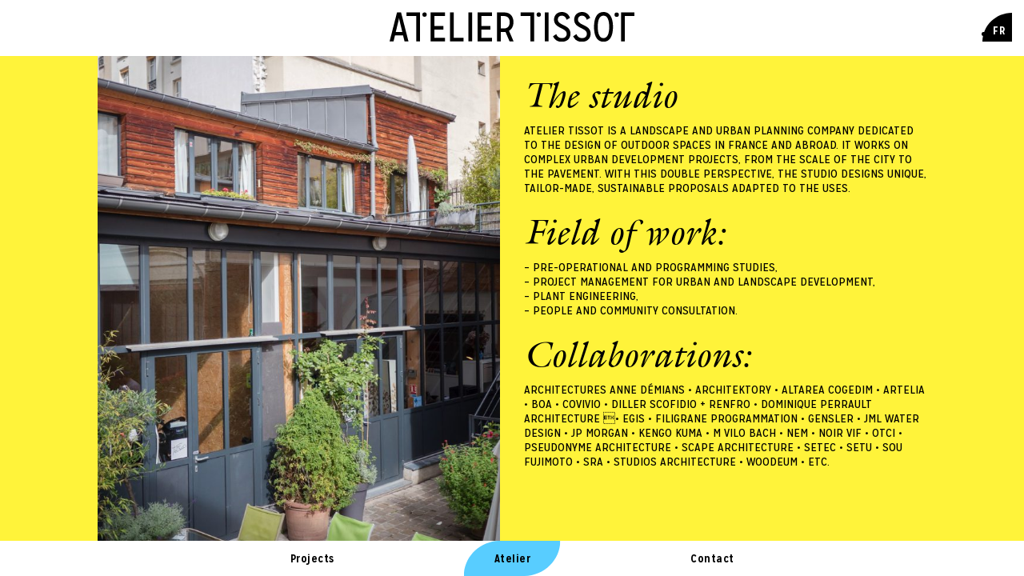

--- FILE ---
content_type: text/html; charset=UTF-8
request_url: https://ateliertissot.com/en/en-atelier/
body_size: 8802
content:

<!DOCTYPE html>

<html class="no-js" lang="en-US">

<head id="www-sitename-com" data-template-set="html5-reset-wordpress-theme" profile="http://gmpg.org/xfn/11">

	<meta charset="UTF-8">

	<meta http-equiv="X-UA-Compatible" content="IE=edge,chrome=1">

	
	<meta name="google-site-verification" content="">

	<meta name="viewport" content="width=device-width, initial-scale=1, maximum-scale=1,user-scalable=0" />

	<link rel="apple-touch-icon" sizes="57x57" href="https://ateliertissot.com/new_website/wp-content/themes/MMDWC/_/img/apple-icon-57x57.png">
	<link rel="apple-touch-icon" sizes="60x60" href="https://ateliertissot.com/new_website/wp-content/themes/MMDWC/_/img/apple-icon-60x60.png">
	<link rel="apple-touch-icon" sizes="72x72" href="https://ateliertissot.com/new_website/wp-content/themes/MMDWC/_/img/apple-icon-72x72.png">
	<link rel="apple-touch-icon" sizes="76x76" href="https://ateliertissot.com/new_website/wp-content/themes/MMDWC/_/img/apple-icon-76x76.png">
	<link rel="apple-touch-icon" sizes="114x114" href="https://ateliertissot.com/new_website/wp-content/themes/MMDWC/_/img/apple-icon-114x114.png">
	<link rel="apple-touch-icon" sizes="120x120" href="https://ateliertissot.com/new_website/wp-content/themes/MMDWC/_/img/apple-icon-120x120.png">
	<link rel="apple-touch-icon" sizes="144x144" href="https://ateliertissot.com/new_website/wp-content/themes/MMDWC/_/img/apple-icon-144x144.png">
	<link rel="apple-touch-icon" sizes="152x152" href="https://ateliertissot.com/new_website/wp-content/themes/MMDWC/_/img/apple-icon-152x152.png">
	<link rel="apple-touch-icon" sizes="180x180" href="https://ateliertissot.com/new_website/wp-content/themes/MMDWC/_/img/apple-icon-180x180.png">
	<link rel="icon" type="image/png" sizes="192x192" href="https://ateliertissot.com/new_website/wp-content/themes/MMDWC/_/img/android-icon-192x192.png">
	<link rel="icon" type="image/png" sizes="32x32" href="https://ateliertissot.com/new_website/wp-content/themes/MMDWC/_/img/favicon-32x32.png">
	<link rel="icon" type="image/png" sizes="96x96" href="https://ateliertissot.com/new_website/wp-content/themes/MMDWC/_/img/favicon-96x96.png">
	<link rel="icon" type="image/png" sizes="16x16" href="https://ateliertissot.com/new_website/wp-content/themes/MMDWC/_/img/favicon-16x16.png">
	<link rel="manifest" href="https://ateliertissot.com/new_website/wp-content/themes/MMDWC/_/img/manifest.json">
	<meta name="msapplication-TileColor" content="#ffffff">
	<meta name="msapplication-TileImage" content="https://ateliertissot.com/new_website/wp-content/themes/MMDWC/_/img/ms-icon-144x144.png">
	<meta name="theme-color" content="#ffffff">

	<link rel="stylesheet" href="https://ateliertissot.com/new_website/wp-content/themes/MMDWC/_/css/bootstrap.min.css">
	<link rel="stylesheet" href="https://ateliertissot.com/new_website/wp-content/themes/MMDWC/style.css">

	

	<link rel="pingback" href="https://ateliertissot.com/new_website/xmlrpc.php" />

	
	<style id="jetpack-boost-critical-css">article,body,body div,footer,h2,header,html,img,li,p,span,strong,ul{margin:0;padding:0;border:0;outline:0;font-size:100%;vertical-align:baseline;background:0 0}@font-face{font-family:"ITC Galliard Std";font-weight:500;font-style:italic;font-display:swap}@font-face{font-family:"ITC Galliard Std";font-weight:500;font-style:normal;font-display:swap}@font-face{font-family:"Mission Gothic";font-weight:700;font-style:normal;font-display:swap}@font-face{font-family:"Mission Gothic";font-weight:400;font-style:normal;font-display:swap}body,html{width:100%;height:100%;padding:0;margin:0}body{color:#000}a{color:#000;text-decoration:none}#wrapper{width:100%;height:100%;padding-top:70px}*{-webkit-overflow-scrolling:touch}*{-webkit-font-smoothing:antialiased;-moz-osx-font-smoothing:grayscale}.flex-bottom{display:-webkit-box;display:-moz-box;display:-ms-flexbox;display:-webkit-flex;display:flex;-webkit-box-align:baseline;-webkit-flex-align:baseline;-ms-flex-align:baseline;-webkit-align-items:baseline;align-items:baseline}h2{font-weight:400}article{margin-bottom:43px}header{position:fixed;width:100%;background-color:#fff;z-index:101;padding:15px 0;height:70px;top:0}.logo{max-width:100%;display:block;margin:0 auto;height:auto}.wpml-ls-legacy-list-horizontal>ul{text-align:right;display:inline-block;position:relative}.wpml-ls-legacy-list-horizontal>ul{position:relative;top:-5px}.wpml-ls-legacy-list-horizontal>ul:after{content:url(https://ateliertissot.com/new_website/wp-content/themes/MMDWC/_/img/switch-background.svg);position:absolute;bottom:-5px;right:0;z-index:-1}.wpml-ls-legacy-list-horizontal{border:none!important;padding:0!important;clear:unset!important;text-align:right}.wpml-ls-legacy-list-horizontal a{display:initial!important;text-decoration:none!important;padding:0!important;line-height:unset!important}.switch .wpml-ls-current-language{display:none!important}.switch a{color:#fff!important}.wpml-ls-legacy-list-horizontal a span{margin-right:5px!important;vertical-align:unset!important;position:relative;bottom:4px;right:2px}#menu-footer{position:fixed;width:100%;bottom:0;background-color:#fff;z-index:100;font-family:"Mission Gothic";font-weight:700;padding:15px 0}#menu-footer .menu{display:flex;justify-content:center;font-size:14px;line-height:14px;letter-spacing:.5px}#menu-footer .menu li{list-style:none;margin:0 100px;position:relative}#menu-item-33.current-menu-item:after{content:url(https://ateliertissot.com/new_website/wp-content/themes/MMDWC/_/img/background-atelier.svg);position:absolute;left:50%;top:-15px;transform:translate(-50%,0);z-index:-1}.filters{display:none}.filters li{display:inline-block}.filters li button,.switch a{-webkit-appearance:none;-moz-appearance:none;appearance:none;border:none;font-family:"Mission Gothic";font-weight:700;text-transform:uppercase;font-size:14px;background-color:transparent;letter-spacing:1px}.filters li .box{width:12px;height:12px;display:inline-block;margin-right:5px;border:2px solid;position:relative;top:1px}.filters li:nth-child(2),.filters li:nth-child(2) button{color:#ff79eb}.filters li:nth-child(2) .box{background-color:#ff79eb}.filters li:first-child,.filters li:first-child button{color:#58cdff}.filters li:first-child .box{background-color:#58cdff}.filters li:nth-child(3),.filters li:nth-child(3) button{color:#00973a}.filters li:nth-child(3) .box{background-color:#00973a}#contact-modal{position:fixed;bottom:43px;width:100%;background-color:#ff79eb;font-size:12px;line-height:14px;font-family:"Mission Gothic";padding:20px 0;display:none;z-index:102}#contact-modal strong{font-weight:400;font-family:"Mission Gothic";font-weight:700}.modal-contact-logo{margin-top:2px}.social{display:flex;margin-top:3px}.social a{display:block;margin-right:10px}.social img{height:18px;width:auto}.page-template-page-ATELIER{background-color:#fff33a}.page-template-page-ATELIER #atelier-thumbnail{-webkit-background-size:cover!important;-moz-background-size:cover!important;-o-background-size:cover!important;background-size:cover!important;width:100%;height:calc(100vh - 114px);position:sticky;top:70px}.page-template-page-ATELIER #content{padding-top:30px}.page-template-page-ATELIER #content h2{font-size:45px;font-family:"ITC Galliard Std";font-style:italic;margin-bottom:5px}.page-template-page-ATELIER #content p{font-size:15px;text-transform:uppercase;font-family:"Mission Gothic";margin-bottom:27px;line-height:18px}#menu-mobile{display:none}.mobile{display:none!important}.otgs-development-site-front-end{display:none!important}@media (max-width:992px){.mobile{display:block!important}.desktop{display:none!important}header{padding:10px 0;height:unset}.logo{width:180px;display:inline-block}.toggle-menu{position:absolute;height:18px;top:14px;left:15px;z-index:101}#wrapper{padding-top:75px}article{margin-bottom:15px;z-index:1;position:relative}.wpml-ls-legacy-list-horizontal{text-align:center;margin-bottom:30px}.wpml-ls-legacy-list-horizontal>ul::after{content:url(https://ateliertissot.com/new_website/wp-content/themes/MMDWC/_/img/switch-background.svg);position:absolute;bottom:-6px;right:0}#menu-mobile{position:fixed;top:0;left:0;width:100%;height:100vh;background-color:#fff;z-index:-1;text-align:center;padding:110px 0 0 0;display:none}#menu-mobile .menu li{list-style:none;font-family:"Mission Gothic";font-weight:700;margin-bottom:45px;position:relative}#menu-mobile .menu li .sub-menu{margin-top:15px}#menu-mobile .menu li .sub-menu li{font-family:"Mission Gothic";font-weight:700;text-transform:uppercase;font-size:12px;margin-bottom:5px}#menu-mobile .menu{font-size:15px}#menu-item-76:after{content:url(https://ateliertissot.com/new_website/wp-content/themes/MMDWC/_/img/background-projet-mobile.svg);position:absolute;left:50%;top:-9px;transform:translate(-50%,0);z-index:-1}#menu-item-80:after{content:url(https://ateliertissot.com/new_website/wp-content/themes/MMDWC/_/img/background-atelier-mobile.svg);position:absolute;left:50%;bottom:-15px;transform:translate(-50%,0);z-index:-1}#menu-item-81:after{content:url(https://ateliertissot.com/new_website/wp-content/themes/MMDWC/_/img/background-contact-mobile.svg);position:absolute;left:50%;bottom:-18px;transform:translate(-50%,0);z-index:-1}#contact-modal{bottom:0;padding:15px 0 5px 0}#contact-modal p:last-child{margin-bottom:10px}#contact-modal #close-contact{position:absolute;width:15px;height:15px;overflow:hidden;top:7px;right:7px;z-index:1000;display:none!important}#contact-modal #close-contact::after,#contact-modal #close-contact::before{content:"";position:absolute;height:1px;width:100%;top:50%;left:0;background:#000}#contact-modal #close-contact::before{transform:rotate(45deg)}#contact-modal #close-contact::after{transform:rotate(135deg)}.social{margin-top:8px}.credits{margin-top:0}.order-2-mobile{order:2}.page-template-page-ATELIER #atelier-thumbnail{width:calc(100% + 30px);position:relative;left:-15px;margin-top:-40px}.page-template-page-ATELIER #content{padding-top:0}}@media all{.wpml-ls-legacy-list-horizontal{border:1px solid transparent;padding:7px;clear:both}.wpml-ls-legacy-list-horizontal>ul{padding:0;margin:0!important;list-style-type:none}.wpml-ls-legacy-list-horizontal .wpml-ls-item{padding:0;margin:0;list-style-type:none;display:inline-block}.wpml-ls-legacy-list-horizontal a{display:block;text-decoration:none;padding:5px 10px 6px;line-height:1}.wpml-ls-legacy-list-horizontal a span{vertical-align:middle}}html{box-sizing:border-box;font-family:sans-serif;line-height:1.15;-webkit-text-size-adjust:100%;-ms-text-size-adjust:100%;-ms-overflow-style:scrollbar}*{box-sizing:inherit}@-ms-viewport{width:device-width}article,footer,header{display:block}body{margin:0;font-family:-apple-system,BlinkMacSystemFont,"Segoe UI",Roboto,"Helvetica Neue",Arial,sans-serif;font-size:1rem;font-weight:400;line-height:1.5;color:#212529;background-color:#fff}h2{margin-top:0;margin-bottom:.5rem}p{margin-top:0;margin-bottom:1rem}ul{margin-top:0;margin-bottom:1rem}ul ul{margin-bottom:0}strong{font-weight:bolder}a{color:#007bff;text-decoration:none;background-color:transparent;-webkit-text-decoration-skip:objects}img{vertical-align:middle;border-style:none}a,button{-ms-touch-action:manipulation;touch-action:manipulation}button{margin:0;font-family:inherit;font-size:inherit;line-height:inherit}button{overflow:visible}button{text-transform:none}button{-webkit-appearance:button}h2{margin-bottom:.5rem;font-family:inherit;font-weight:500;line-height:1.1;color:inherit}h2{font-size:2rem}.container-fluid{width:100%;margin-right:auto;margin-left:auto;padding-right:15px;padding-left:15px;width:100%}.row{display:-ms-flexbox;display:flex;-ms-flex-wrap:wrap;flex-wrap:wrap;margin-right:-15px;margin-left:-15px}.col-1,.col-6,.col-sm-1,.col-sm-2,.col-sm-3,.col-sm-4,.col-sm-5{position:relative;width:100%;min-height:1px;padding-right:15px;padding-left:15px}.col-1{-ms-flex:0 0 8.333333%;flex:0 0 8.333333%;max-width:8.333333%}.col-6{-ms-flex:0 0 50%;flex:0 0 50%;max-width:50%}@media (min-width:576px){.col-sm-1{-ms-flex:0 0 8.333333%;flex:0 0 8.333333%;max-width:8.333333%}.col-sm-2{-ms-flex:0 0 16.666667%;flex:0 0 16.666667%;max-width:16.666667%}.col-sm-3{-ms-flex:0 0 25%;flex:0 0 25%;max-width:25%}.col-sm-4{-ms-flex:0 0 33.333333%;flex:0 0 33.333333%;max-width:33.333333%}.col-sm-5{-ms-flex:0 0 41.666667%;flex:0 0 41.666667%;max-width:41.666667%}}.text-right{text-align:right!important}.text-center{text-align:center!important}</style><meta name='robots' content='index, follow, max-image-preview:large, max-snippet:-1, max-video-preview:-1' />
<link rel="alternate" hreflang="en" href="https://ateliertissot.com/en/en-atelier/" />
<link rel="alternate" hreflang="fr" href="https://ateliertissot.com/atelier/" />
<link rel="alternate" hreflang="x-default" href="https://ateliertissot.com/atelier/" />

	<!-- This site is optimized with the Yoast SEO plugin v26.8 - https://yoast.com/product/yoast-seo-wordpress/ -->
	<title>STUDIO - Atelier Tissot</title>
	<link rel="canonical" href="https://ateliertissot.com/en/en-atelier/" />
	<meta property="og:locale" content="en_US" />
	<meta property="og:type" content="article" />
	<meta property="og:title" content="STUDIO - Atelier Tissot" />
	<meta property="og:description" content="The studio Atelier Tissot is a landscape and urban planning company dedicated to the design of outdoor spaces in France and abroad. It works on complex urban development projects, from the scale of the city to the pavement. With this double perspective, the studio designs unique, tailor-made, sustainable proposals adapted to the uses. Field of [&hellip;]" />
	<meta property="og:url" content="https://ateliertissot.com/en/en-atelier/" />
	<meta property="og:site_name" content="Atelier Tissot" />
	<meta property="article:modified_time" content="2024-03-02T19:29:16+00:00" />
	<meta property="og:image" content="https://ateliertissot.com/new_website/wp-content/uploads/2022/03/121612080-2659982610889063-3473997338965845801-n.jpg" />
	<meta property="og:image:width" content="1000" />
	<meta property="og:image:height" content="1500" />
	<meta property="og:image:type" content="image/jpeg" />
	<meta name="twitter:card" content="summary_large_image" />
	<meta name="twitter:label1" content="Est. reading time" />
	<meta name="twitter:data1" content="1 minute" />
	<script data-jetpack-boost="ignore" type="application/ld+json" class="yoast-schema-graph">{"@context":"https://schema.org","@graph":[{"@type":"WebPage","@id":"https://ateliertissot.com/en/en-atelier/","url":"https://ateliertissot.com/en/en-atelier/","name":"STUDIO - Atelier Tissot","isPartOf":{"@id":"https://ateliertissot.com/en/#website"},"primaryImageOfPage":{"@id":"https://ateliertissot.com/en/en-atelier/#primaryimage"},"image":{"@id":"https://ateliertissot.com/en/en-atelier/#primaryimage"},"thumbnailUrl":"https://ateliertissot.com/new_website/wp-content/uploads/2022/03/121612080-2659982610889063-3473997338965845801-n.jpg","datePublished":"2022-03-10T17:02:35+00:00","dateModified":"2024-03-02T19:29:16+00:00","inLanguage":"en-US","potentialAction":[{"@type":"ReadAction","target":["https://ateliertissot.com/en/en-atelier/"]}]},{"@type":"ImageObject","inLanguage":"en-US","@id":"https://ateliertissot.com/en/en-atelier/#primaryimage","url":"https://ateliertissot.com/new_website/wp-content/uploads/2022/03/121612080-2659982610889063-3473997338965845801-n.jpg","contentUrl":"https://ateliertissot.com/new_website/wp-content/uploads/2022/03/121612080-2659982610889063-3473997338965845801-n.jpg","width":1000,"height":1500},{"@type":"WebSite","@id":"https://ateliertissot.com/en/#website","url":"https://ateliertissot.com/en/","name":"Atelier Tissot","description":"ATELIER TISSOT est une agence de paysage et d’urbanisme qui conçoit des espaces publics et privés résiliants.","potentialAction":[{"@type":"SearchAction","target":{"@type":"EntryPoint","urlTemplate":"https://ateliertissot.com/en/?s={search_term_string}"},"query-input":{"@type":"PropertyValueSpecification","valueRequired":true,"valueName":"search_term_string"}}],"inLanguage":"en-US"}]}</script>
	<!-- / Yoast SEO plugin. -->


<link rel='dns-prefetch' href='//use.fontawesome.com' />
<link rel='dns-prefetch' href='//code.jquery.com' />
<link rel="alternate" type="application/rss+xml" title="Atelier Tissot &raquo; Feed" href="https://ateliertissot.com/en/feed/" />
<link rel="alternate" type="application/rss+xml" title="Atelier Tissot &raquo; Comments Feed" href="https://ateliertissot.com/en/comments/feed/" />
<link rel="alternate" title="oEmbed (JSON)" type="application/json+oembed" href="https://ateliertissot.com/en/wp-json/oembed/1.0/embed?url=https%3A%2F%2Fateliertissot.com%2Fen%2Fen-atelier%2F" />
<link rel="alternate" title="oEmbed (XML)" type="text/xml+oembed" href="https://ateliertissot.com/en/wp-json/oembed/1.0/embed?url=https%3A%2F%2Fateliertissot.com%2Fen%2Fen-atelier%2F&#038;format=xml" />
<noscript><link rel='stylesheet' id='all-css-e57de4fdf17efab53e44f7495a020f48' href='https://ateliertissot.com/new_website/wp-content/boost-cache/static/a15d0f62e9.min.css' type='text/css' media='all' /></noscript><link data-media="all" onload="this.media=this.dataset.media; delete this.dataset.media; this.removeAttribute( &apos;onload&apos; );" rel='stylesheet' id='all-css-e57de4fdf17efab53e44f7495a020f48' href='https://ateliertissot.com/new_website/wp-content/boost-cache/static/a15d0f62e9.min.css' type='text/css' media="not all" />
<style id='wp-img-auto-sizes-contain-inline-css'>
img:is([sizes=auto i],[sizes^="auto," i]){contain-intrinsic-size:3000px 1500px}
/*# sourceURL=wp-img-auto-sizes-contain-inline-css */
</style>
<style id='wp-emoji-styles-inline-css'>

	img.wp-smiley, img.emoji {
		display: inline !important;
		border: none !important;
		box-shadow: none !important;
		height: 1em !important;
		width: 1em !important;
		margin: 0 0.07em !important;
		vertical-align: -0.1em !important;
		background: none !important;
		padding: 0 !important;
	}
/*# sourceURL=wp-emoji-styles-inline-css */
</style>




<link rel="https://api.w.org/" href="https://ateliertissot.com/en/wp-json/" /><link rel="alternate" title="JSON" type="application/json" href="https://ateliertissot.com/en/wp-json/wp/v2/pages/67" /><link rel='shortlink' href='https://ateliertissot.com/en/?p=67' />
<meta name="generator" content="WPML ver:4.6.10 stt:1,4;" />

</head>

<body class="wp-singular page-template page-template-page-ATELIER page-template-page-ATELIER-php page page-id-67 wp-theme-MMDWC">

	<div id="wrapper">

		<header id="header">

			<img class="toggle-menu mobile" src="https://ateliertissot.com/new_website/wp-content/themes/MMDWC/_/img/menu-open.svg">


			<div class="container-fluid">

				<div class="row flex-bottom">

					<div class="col-sm-1"></div>

					<div class="col-sm-3"></div>

					<div class="col-sm-4 text-center">

						<a href="http://ateliertissot.com/en//"><img class="logo" src="https://ateliertissot.com/new_website/wp-content/themes/MMDWC/_/img/tissot-logo.svg"></a>

					</div>

					<div class="col-sm-3">

						<ul class="filters">

																						<li slug="competition"><span class="box"></span><button>Competition</button></li>
															<li slug="in-progress"><span class="box"></span><button>In progress</button></li>
															<li slug="completed"><span class="box"></span><button>Completed</button></li>
							
						</ul>

					</div>

					<div class="col-sm-1">

						<div class="switch desktop">
<div class="wpml-ls-statics-shortcode_actions wpml-ls wpml-ls-legacy-list-horizontal">
	<ul><li class="wpml-ls-slot-shortcode_actions wpml-ls-item wpml-ls-item-en wpml-ls-current-language wpml-ls-first-item wpml-ls-item-legacy-list-horizontal">
				<a href="https://ateliertissot.com/en/en-atelier/" class="wpml-ls-link">
                    <span class="wpml-ls-native">EN</span></a>
			</li><li class="wpml-ls-slot-shortcode_actions wpml-ls-item wpml-ls-item-fr wpml-ls-last-item wpml-ls-item-legacy-list-horizontal">
				<a href="https://ateliertissot.com/atelier/" class="wpml-ls-link">
                    <span class="wpml-ls-native" lang="fr">FR</span></a>
			</li></ul>
</div>
</div>

					</div>

				</div>

			</div>

			<div id="menu-footer" class="desktop">
				<div class="menu-menu-footer-anglais-container"><ul id="menu-menu-footer-anglais" class="menu"><li id="menu-item-71" class="menu-item menu-item-type-post_type_archive menu-item-object-projets menu-item-71"><a href="https://ateliertissot.com/en/projets/">Projects</a></li>
<li id="menu-item-72" class="menu-item menu-item-type-post_type menu-item-object-page current-menu-item page_item page-item-67 current_page_item menu-item-72"><a href="https://ateliertissot.com/en/en-atelier/" aria-current="page">Atelier</a></li>
<li id="menu-item-73" class="open-contact menu-item menu-item-type-custom menu-item-object-custom menu-item-73"><a href="#">Contact</a></li>
</ul></div>
			</div>

			<div id="menu-mobile">

				<div class="switch mobile">
<div class="wpml-ls-statics-shortcode_actions wpml-ls wpml-ls-legacy-list-horizontal">
	<ul><li class="wpml-ls-slot-shortcode_actions wpml-ls-item wpml-ls-item-en wpml-ls-current-language wpml-ls-first-item wpml-ls-item-legacy-list-horizontal">
				<a href="https://ateliertissot.com/en/en-atelier/" class="wpml-ls-link">
                    <span class="wpml-ls-native">EN</span></a>
			</li><li class="wpml-ls-slot-shortcode_actions wpml-ls-item wpml-ls-item-fr wpml-ls-last-item wpml-ls-item-legacy-list-horizontal">
				<a href="https://ateliertissot.com/atelier/" class="wpml-ls-link">
                    <span class="wpml-ls-native" lang="fr">FR</span></a>
			</li></ul>
</div>
</div>
				<div class="menu-menu-mobile-en-container"><ul id="menu-menu-mobile-en" class="menu"><li id="menu-item-83" class="menu-item menu-item-type-post_type_archive menu-item-object-projets menu-item-has-children menu-item-83"><a href="https://ateliertissot.com/en/projets/">Projects</a>
<ul class="sub-menu">
	<li id="menu-item-84" class="menu-item menu-item-type-taxonomy menu-item-object-category menu-item-84"><a href="https://ateliertissot.com/en/category/completed/">Completed</a></li>
	<li id="menu-item-85" class="menu-item menu-item-type-taxonomy menu-item-object-category menu-item-85"><a href="https://ateliertissot.com/en/category/in-progress/">In progress</a></li>
	<li id="menu-item-86" class="menu-item menu-item-type-taxonomy menu-item-object-category menu-item-86"><a href="https://ateliertissot.com/en/category/competition/">Competition</a></li>
</ul>
</li>
<li id="menu-item-87" class="menu-item menu-item-type-post_type menu-item-object-page current-menu-item page_item page-item-67 current_page_item menu-item-87"><a href="https://ateliertissot.com/en/en-atelier/" aria-current="page">Atelier</a></li>
<li id="menu-item-88" class="open-contact menu-item menu-item-type-custom menu-item-object-custom menu-item-88"><a href="#">Contact</a></li>
</ul></div>

			</div>


		</header>

		<article class="post-67 page type-page status-publish has-post-thumbnail hentry" id="post-67">

			<div class="container-fluid">

				<div class="row">

					<div class="col-sm-1"></div>

					<div class="col-sm-5 order-2-mobile">

					<div id="atelier-thumbnail" style="background: url('https://ateliertissot.com/new_website/wp-content/uploads/2022/03/121612080-2659982610889063-3473997338965845801-n-683x1024.jpg') no-repeat center center scroll; background-size: auto;">

					</div>
					</div>

					<div class="col-sm-5 ">

						<div id="content">

							<h2>The studio</h2>
<p>Atelier Tissot is a landscape and urban planning company dedicated to the design of outdoor spaces in France and abroad. It works on complex urban development projects, from the scale of the city to the pavement. With this double perspective, the studio designs unique, tailor-made, sustainable proposals adapted to the uses.</p>
<h2>Field of work:</h2>
<p>&#8211; pre-operational and programming studies,<br />
&#8211; project management for urban and landscape development,<br />
&#8211; plant engineering,<br />
&#8211; people and community consultation.</p>
<h2>Collaborations:</h2>
<p>Architectures Anne Démians • ARCHITEKTORY • ALTAREA COGEDIM • ARTELIA • BOA • COVIVIO • Diller Scofidio + Renfro • Dominique Perrault Architecture • EGIS • Filigrane Programmation • GENSLER • JML WATER DESIGN • JP Morgan • KENGO KUMA • M Vilo Bach • NeM • NOIR VIF • OTCI • Pseudonyme Architecture • Scape architecture • SETEC • SETU • SOU FUJIMOTO • SRA • Studios Architecture • WOODEUM • etc.</p>

						</div>

					</div>

					<div class="col-sm-1"></div>

				</div>

			</div>


	
		</article>


		<footer id="footer" class="source-org vcard copyright">

</footer>

</div>

<div id="contact-modal">

    <div id="close-contact" class="open-contact mobile">

        <span></span>
        <span></span>

    </div>

    <div class="container-fluid">

        <div class="row">

            <div class="col-1 text-right">

                <img class="modal-contact-logo desktop" src="https://ateliertissot.com/new_website/wp-content/themes/MMDWC/_/img/tissot-footer-logo.svg">

            </div>

            <div class="col-sm-3">

                <p><strong>EN Atelier Tissot &#8211; Bureaux</strong><br />
9 rue des Trois Bornes, 75011 Paris<br />
<a href="mailto:admin@ateliertissot.com">admin@ateliertissot.com</a> / +33 6 60423323</p>

            </div>

            <div class="col-sm-5">

                <p><strong>EN Siège Social</strong><br />
177 avenue de Clichy<br />
75017 Paris</p>

            </div>

            <div class="col-6 col-sm-1">

                <div class="social">

                    
                    
                    
                </div>

            </div>

            <div class="col-6 col-sm-2">
                
                <div class="credits">
                    
                    <p>EN Design by <a href="http://byzance.co/" target="_blank" rel="noopener">Byzance</a><br />
Developed by <a href="https://mattieumoreaudomecq.com/" target="_blank" rel="noopener">MMDC</a></p>

                </div>

            </div>

        </div>

    </div>

    
		
		
<script data-jetpack-boost="ignore" id="wp-emoji-settings" type="application/json">
{"baseUrl":"https://s.w.org/images/core/emoji/17.0.2/72x72/","ext":".png","svgUrl":"https://s.w.org/images/core/emoji/17.0.2/svg/","svgExt":".svg","source":{"concatemoji":"https://ateliertissot.com/new_website/wp-includes/js/wp-emoji-release.min.js?ver=6.9"}}
</script>




						<style>
                            .otgs-development-site-front-end a { color: white; }
                            .otgs-development-site-front-end .icon {
                                background: url(https://ateliertissot.com/new_website/wp-content/plugins/sitepress-multilingual-cms/vendor/otgs/installer//res/img/icon-wpml-info-white.svg) no-repeat;
                                width: 20px;
                                height: 20px;
                                display: inline-block;
                                position: absolute;
                                margin-left: -23px;
                            }
                            .otgs-development-site-front-end {
                                background-size: 32px;
                                padding: 22px 0px;
                                font-size: 12px;
                                font-family: -apple-system,BlinkMacSystemFont,"Segoe UI",Roboto,Oxygen-Sans,Ubuntu,Cantarell,"Helvetica Neue",sans-serif;
                                line-height: 18px;
                                text-align: center;
                                color: white;
                                background-color: #33879E;
                            }
						</style>
						<div class="otgs-development-site-front-end"><span class="icon"></span>This site is registered on <a href="https://wpml.org">wpml.org</a> as a development site. Switch to a production site key to <a href="https://wpml.org/faq/how-to-remove-the-this-site-is-registered-on-wpml-org-as-a-development-site-notice/">remove this banner</a>.</div >
    <script src="https://ateliertissot.com/new_website/wp-content/themes/MMDWC/_/js/modernizr-1.7.min.js"></script><script type="text/javascript" src="https://use.fontawesome.com/7cd7a7f28d.js?ver=6.9" id="prefix-font-awesome-js"></script><script type="text/javascript" id="wpml-cookie-js-extra">
/* <![CDATA[ */
var wpml_cookies = {"wp-wpml_current_language":{"value":"en","expires":1,"path":"/"}};
var wpml_cookies = {"wp-wpml_current_language":{"value":"en","expires":1,"path":"/"}};
//# sourceURL=wpml-cookie-js-extra
/* ]]> */
</script><script type='text/javascript' src='https://ateliertissot.com/new_website/wp-content/plugins/sitepress-multilingual-cms/res/js/cookies/language-cookie.js?m=1713326815'></script><script type="text/javascript" src="https://code.jquery.com/jquery-latest.min.js?ver=6.9" id="jquery-js"></script><script type="speculationrules">
{"prefetch":[{"source":"document","where":{"and":[{"href_matches":"/en/*"},{"not":{"href_matches":["/new_website/wp-*.php","/new_website/wp-admin/*","/new_website/wp-content/uploads/*","/new_website/wp-content/*","/new_website/wp-content/plugins/*","/new_website/wp-content/themes/MMDWC/*","/en/*\\?(.+)"]}},{"not":{"selector_matches":"a[rel~=\"nofollow\"]"}},{"not":{"selector_matches":".no-prefetch, .no-prefetch a"}}]},"eagerness":"conservative"}]}
</script><script>window.addEventListener( 'load', function() {
				document.querySelectorAll( 'link' ).forEach( function( e ) {'not all' === e.media && e.dataset.media && ( e.media = e.dataset.media, delete e.dataset.media );} );
				var e = document.getElementById( 'jetpack-boost-critical-css' );
				e && ( e.media = 'not all' );
			} );</script><script type="text/javascript" src="https://ateliertissot.com/new_website/wp-includes/js/comment-reply.min.js?ver=6.9" id="comment-reply-js" async="async" data-wp-strategy="async" fetchpriority="low"></script><script type="module">
/* <![CDATA[ */
/*! This file is auto-generated */
const a=JSON.parse(document.getElementById("wp-emoji-settings").textContent),o=(window._wpemojiSettings=a,"wpEmojiSettingsSupports"),s=["flag","emoji"];function i(e){try{var t={supportTests:e,timestamp:(new Date).valueOf()};sessionStorage.setItem(o,JSON.stringify(t))}catch(e){}}function c(e,t,n){e.clearRect(0,0,e.canvas.width,e.canvas.height),e.fillText(t,0,0);t=new Uint32Array(e.getImageData(0,0,e.canvas.width,e.canvas.height).data);e.clearRect(0,0,e.canvas.width,e.canvas.height),e.fillText(n,0,0);const a=new Uint32Array(e.getImageData(0,0,e.canvas.width,e.canvas.height).data);return t.every((e,t)=>e===a[t])}function p(e,t){e.clearRect(0,0,e.canvas.width,e.canvas.height),e.fillText(t,0,0);var n=e.getImageData(16,16,1,1);for(let e=0;e<n.data.length;e++)if(0!==n.data[e])return!1;return!0}function u(e,t,n,a){switch(t){case"flag":return n(e,"\ud83c\udff3\ufe0f\u200d\u26a7\ufe0f","\ud83c\udff3\ufe0f\u200b\u26a7\ufe0f")?!1:!n(e,"\ud83c\udde8\ud83c\uddf6","\ud83c\udde8\u200b\ud83c\uddf6")&&!n(e,"\ud83c\udff4\udb40\udc67\udb40\udc62\udb40\udc65\udb40\udc6e\udb40\udc67\udb40\udc7f","\ud83c\udff4\u200b\udb40\udc67\u200b\udb40\udc62\u200b\udb40\udc65\u200b\udb40\udc6e\u200b\udb40\udc67\u200b\udb40\udc7f");case"emoji":return!a(e,"\ud83e\u1fac8")}return!1}function f(e,t,n,a){let r;const o=(r="undefined"!=typeof WorkerGlobalScope&&self instanceof WorkerGlobalScope?new OffscreenCanvas(300,150):document.createElement("canvas")).getContext("2d",{willReadFrequently:!0}),s=(o.textBaseline="top",o.font="600 32px Arial",{});return e.forEach(e=>{s[e]=t(o,e,n,a)}),s}function r(e){var t=document.createElement("script");t.src=e,t.defer=!0,document.head.appendChild(t)}a.supports={everything:!0,everythingExceptFlag:!0},new Promise(t=>{let n=function(){try{var e=JSON.parse(sessionStorage.getItem(o));if("object"==typeof e&&"number"==typeof e.timestamp&&(new Date).valueOf()<e.timestamp+604800&&"object"==typeof e.supportTests)return e.supportTests}catch(e){}return null}();if(!n){if("undefined"!=typeof Worker&&"undefined"!=typeof OffscreenCanvas&&"undefined"!=typeof URL&&URL.createObjectURL&&"undefined"!=typeof Blob)try{var e="postMessage("+f.toString()+"("+[JSON.stringify(s),u.toString(),c.toString(),p.toString()].join(",")+"));",a=new Blob([e],{type:"text/javascript"});const r=new Worker(URL.createObjectURL(a),{name:"wpTestEmojiSupports"});return void(r.onmessage=e=>{i(n=e.data),r.terminate(),t(n)})}catch(e){}i(n=f(s,u,c,p))}t(n)}).then(e=>{for(const n in e)a.supports[n]=e[n],a.supports.everything=a.supports.everything&&a.supports[n],"flag"!==n&&(a.supports.everythingExceptFlag=a.supports.everythingExceptFlag&&a.supports[n]);var t;a.supports.everythingExceptFlag=a.supports.everythingExceptFlag&&!a.supports.flag,a.supports.everything||((t=a.source||{}).concatemoji?r(t.concatemoji):t.wpemoji&&t.twemoji&&(r(t.twemoji),r(t.wpemoji)))});
//# sourceURL=https://ateliertissot.com/new_website/wp-includes/js/wp-emoji-loader.min.js
/* ]]> */
</script><script type="text/javascript" src="https://ateliertissot.com/new_website/wp-content/themes/MMDWC/_/js/jquery.cycle2.swipe.min.js"></script><script type="text/javascript" src="https://ateliertissot.com/new_website/wp-content/themes/MMDWC/_/js/jquery.cycle2.min.js"></script><script type="text/javascript" src="https://ateliertissot.com/new_website/wp-content/themes/MMDWC/_/js/functions.js"></script></body>

    </html>
<!-- Dynamic page generated in 1.479 seconds. -->
<!-- Cached page generated by WP-Super-Cache on 2026-01-21 11:34:32 -->

<!-- Compression = gzip -->

--- FILE ---
content_type: text/css
request_url: https://ateliertissot.com/new_website/wp-content/themes/MMDWC/style.css
body_size: 3692
content:
/*   
Theme Name: MMDWC
Author: MATTIEU MOREAU DOMECQ WEB CONCEPTION
Author URI: http://www.mattieumoreaudomecq.com
*/

/* 
-------------------------------------------------------------------------------*/

html,
body,
body div,
span,
object,
iframe,
h1,
h2,
h3,
h4,
h5,
h6,
p,
blockquote,
pre,
abbr,
address,
cite,
code,
del,
dfn,
em,
img,
ins,
kbd,
q,
samp,
small,
strong,
sub,
sup,
var,
b,
i,
dl,
dt,
dd,
ol,
ul,
li,
fieldset,
form,
label,
legend,
table,
caption,
tbody,
tfoot,
thead,
tr,
th,
td,
article,
aside,
figure,
footer,
header,
hgroup,
menu,
nav,
section,
time,
mark,
audio,
video {
  margin: 0;
  padding: 0;
  border: 0;
  outline: 0;
  font-size: 100%;
  vertical-align: baseline;
  background: transparent;
}

@font-face {
  font-family: 'ITC Galliard Std';
  src: url('_/fonts/GalliardStd-Italic.woff2') format('woff2'),
    url('_/fonts/GalliardStd-Italic.woff') format('woff');
  font-weight: 500;
  font-style: italic;
  font-display: swap;
}

@font-face {
  font-family: 'ITC Galliard Std';
  src: url('_/fonts/GalliardStd-Roman.woff2') format('woff2'),
    url('_/fonts/GalliardStd-Roman.woff') format('woff');
  font-weight: 500;
  font-style: normal;
  font-display: swap;
}

@font-face {
  font-family: 'Mission Gothic';
  src: url('_/fonts/MissionGothic-Bold.woff2') format('woff2'),
    url('_/fonts/MissionGothic-Bold.woff') format('woff');
  font-weight: bold;
  font-style: normal;
  font-display: swap;
}

@font-face {
  font-family: 'Mission Gothic';
  src: url('_/fonts/MissionGothic-Regular.woff2') format('woff2'),
    url('_/fonts/MissionGothic-Regular.woff') format('woff');
  font-weight: normal;
  font-style: normal;
  font-display: swap;
}

/*-------------------------------------------------------------------------------*/

/* CSS
-------------------------------------------------------------------------------*/

html,
body {
  width: 100%;
  height: 100%;
  padding: 0;
  margin: 0;
}

body {
  color: black;
  cursor: url('_/img/cursor-black.png'), auto;
}

.single-projets article .container-fluid {
  max-width: 1600px;
}

a,
a:hover,
a:active,
a:visited {
  color: black;
  text-decoration: none;
}

a:hover,
.filters button:hover,
.filters li:hover {
  cursor: url('_/img/cursor-pink.png'), auto;
}

#wrapper {
  width: 100%;
  height: 100%;
  padding-top: 70px;
}

.post-type-archive-projets #wrapper {
  padding-top: 120px;
}

* {
  -webkit-overflow-scrolling: touch;
}

* {
  -webkit-font-smoothing: antialiased;
  -moz-osx-font-smoothing: grayscale;
}

:focus {
  outline: none;
  outline: 0;
}

::-moz-focus-inner {
  border: 0;
  outline: 0;
}

*:focus {
  outline: none !important;
  box-shadow: none !important;
  border-color: transparent !important;
  text-decoration: none !important;
  outline: 0;
}

:focus {
  outline: none;
  outline: 0;
}

::-moz-focus-inner {
  border: 0;
  outline: 0;
}

.flex-eq-eight {
  display: -webkit-box;
  display: -moz-box;
  display: -ms-flexbox;
  display: -webkit-flex;
  display: flex;
}

.flex-center {
  display: -webkit-box;
  display: -moz-box;
  display: -ms-flexbox;
  display: -webkit-flex;
  display: flex;
  -webkit-box-align: center;
  -webkit-flex-align: center;
  -ms-flex-align: center;
  -webkit-align-items: center;
  align-items: center;
}

.flex-bottom {
  display: -webkit-box;
  display: -moz-box;
  display: -ms-flexbox;
  display: -webkit-flex;
  display: flex;
  -webkit-box-align: baseline;
  -webkit-flex-align: baseline;
  -ms-flex-align: baseline;
  -webkit-align-items: baseline;
  align-items: baseline;
}

h1,
h2,
h3 {
  font-weight: normal;
}

article {
  margin-bottom: 43px;
}

/* HEADER */

header {
  position: fixed;
  width: 100%;
  background-color: white;
  z-index: 101;
  padding: 15px 0px;
  height: 70px;
  top: 0;
}

.logo {
  max-width: 100%;
  display: block;
  margin: 0 auto;
  height: auto;
}

.home header {
  background-color: transparent;
}

.wpml-ls-legacy-list-horizontal > ul {
  text-align: right;
  display: inline-block;
  position: relative;
}

.wpml-ls-legacy-list-horizontal > ul {
  position: relative;
  top: -5px;
}

.wpml-ls-legacy-list-horizontal > ul:after {
  content: url('_/img/switch-background.svg');
  position: absolute;
  bottom: -5px;
  right: 0;
  z-index: -1;
}

.wpml-ls-legacy-list-horizontal {
  border: none !important;
  padding: 0px !important;
  clear: unset !important;
  text-align: right;
}

.wpml-ls-legacy-list-horizontal a {
  display: initial !important;
  text-decoration: none !important;
  padding: 0px !important;
  line-height: unset !important;
}

/* .switch .wpml-ls-item {
    display: none!important;
} */

.switch .wpml-ls-current-language {
  display: none !important;
}

.switch a {
  color: white !important;
}

.wpml-ls-legacy-list-horizontal a span {
  margin-right: 5px !important;
  vertical-align: unset !important;
  position: relative;
  bottom: 4px;
  right: 2px;
}

/* MENU */

#menu-footer {
  position: fixed;
  width: 100%;
  bottom: 0;
  background-color: white;
  z-index: 100;
  font-family: 'Mission Gothic';
  font-weight: bold;
  padding: 15px 0px;
}

#menu-footer .menu {
  display: flex;
  justify-content: center;
  font-size: 14px;
  line-height: 14px;
  letter-spacing: 0.5px;
}

#menu-footer .menu li {
  list-style: none;
  margin: 0px 100px;
  position: relative;
}

#menu-item-34:hover:after,
#menu-item-34:active:after,
#menu-item-34.current-menu-item:after,
#menu-item-71:hover:after,
#menu-item-71:active:after,
#menu-item-71.current-menu-item:after {
  content: url('_/img/background-projet.svg');
  position: absolute;
  left: 50%;
  top: -15px;
  transform: translate(-50%, 0%);
  z-index: -1;
}

#menu-item-33:hover:after,
#menu-item-33:active:after,
#menu-item-33.current-menu-item:after,
#menu-item-72:hover:after,
#menu-item-72:active:after,
#menu-item-72.current-menu-item:after {
  content: url('_/img/background-atelier.svg');
  position: absolute;
  left: 50%;
  top: -15px;
  transform: translate(-50%, 0%);
  z-index: -1;
}

#menu-item-35:hover:after,
#menu-item-35:active:after,
#menu-item-35.modal-openned:after,
#menu-item-73:hover:after,
#menu-item-73:active:after,
#menu-item-73.modal-openned:after {
  content: url('_/img/background-contact.svg');
  position: absolute;
  left: 50%;
  top: -15px;
  transform: translate(-50%, 0%);
  z-index: -1;
}

/* HOME */

#slideshow-home {
  position: fixed;
  top: 0;
  left: 0;
  width: 100vw;
  height: calc(100vh - 44px);
}

#slideshow-home .slide {
  height: 100%;
  width: 100%;
}

#slideshow-home .slide .text {
  font-family: 'ITC Galliard Std';
  font-style: italic;
  font-size: 45px;
  padding: 100px 0px 40px 0px;
  height: 50%;
  line-height: 50px;
  position: relative;
}

#slideshow-home .slide .inside {
  margin-top: 28px;
}

#slideshow-home .slide .image-container {
  height: 50%;
  width: 100%;
  -webkit-background-size: cover !important;
  -moz-background-size: cover !important;
  -o-background-size: cover !important;
  background-size: cover !important;
}

/* ARCHIVES PROJETS */

.archive .filters {
  list-style: none;
  font-family: 'Mission Gothic';
  font-weight: bold;
  text-transform: uppercase;
  font-size: 12px;
  display: flex;
  justify-content: space-between;
}

.filters {
  display: none;
}

.filters li {
  cursor: pointer;
  display: inline-block;
  /*! width: calc(100% / 3); */
}

.filters li button,
.switch a {
  -webkit-appearance: none;
  -moz-appearance: none;
  appearance: none;
  border: none;
  font-family: 'Mission Gothic';
  font-weight: bold;
  text-transform: uppercase;
  font-size: 14px;
  background-color: transparent;
  /*! cursor: pointer; */
  letter-spacing: 1px;
  padding: 0;
}

.filters li .box {
  width: 12px;
  height: 12px;
  display: inline-block;
  margin-right: 5px;
  border: 2px solid;
  position: relative;
  top: 1px;
}

.filters li.unselected .box {
  background-color: transparent !important;
}

.filters li:nth-child(2) button,
.filters li:nth-child(2) {
  color: #ff79eb;
}

.filters li:nth-child(2) .box {
  background-color: #ff79eb;
}

.filters li:first-child button,
.filters li:first-child {
  color: #58cdff;
}

.filters li:first-child .box {
  background-color: #58cdff;
}

.filters li:nth-child(3) button,
.filters li:nth-child(3) {
  color: #00973a;
}

.filters li:nth-child(3) .box {
  background-color: #00973a;
}

.item-grid {
  text-align: center;
  margin-bottom: 60px;
  position: relative;
  display: block;
}

.item-grid.unselected {
  opacity: 0.5;
  pointer-events: none;
}

.item-grid.unselected a {
  pointer-events: none;
}

.item-grid img {
  width: 100%;
  height: auto;
}

.item-grid .shape {
  display: none;
  opacity: 0;
}

.item-grid h2 {
  font-family: 'Mission Gothic';
  font-weight: bold;
  text-transform: uppercase;
  letter-spacing: 1px;
  font-size: 16px;
  line-height: 19px;
  margin-bottom: 1px;
}

.item-grid h3 {
  font-family: 'ITC Galliard Std';
  font-style: italic;
  font-size: 16px;
  line-height: 19px;
  letter-spacing: 1px;
}

.item-grid-img-container {
  position: relative;
  margin-bottom: 5px;
}

.item-grid:not(.unselected):hover .item-grid-img-container:after {
  opacity: 1;
}

.item-grid.en-cours .item-grid-img-container .en-cours,
.item-grid.in-progress .item-grid-img-container .en-cours {
  position: absolute;
  display: block;
  width: 19%;
  height: auto;
  right: 11%;
  top: 11%;
}

.item-grid.en-cours:hover .item-grid-img-container .en-cours,
.item-grid.in-progress:hover .item-grid-img-container .en-cours {
  opacity: 1;
}

.item-grid.en-cours:hover a,
.item-grid.en-progress:hover a {
  color: #ff79eb;
}

.item-grid.concours .item-grid-img-container .concours,
.item-grid.competition .item-grid-img-container .concours {
  position: absolute;
  left: 80px;
  bottom: 15px;
  display: block;
  width: 25%;
  top: 50%;
  left: 22%;
  transform: translateY(-50%);
}

.item-grid.concours:hover .item-grid-img-container .concours,
.item-grid.competition:hover .item-grid-img-container .concours {
  opacity: 1;
}

.item-grid.concours:hover a,
.item-grid.competition:hover a {
  color: #58cdff;
}

.item-grid.realise .item-grid-img-container .realise,
.item-grid.completed .item-grid-img-container .realise {
  position: absolute;
  left: 7%;
  bottom: 15%;
  display: block;
  width: 40%;
  height: auto;
}

.item-grid.realise:hover .item-grid-img-container .realise,
.item-grid.completed:hover .item-grid-img-container .realise {
  opacity: 1;
}

.item-grid.realise:hover a,
.item-grid.completed:hover a {
  color: #00973a;
}

#contact-modal {
  position: fixed;
  bottom: 43px;
  width: 100%;
  background-color: #ff79eb;
  font-size: 12px;
  line-height: 14px;
  font-family: 'Mission Gothic';
  padding: 20px 0px;
  display: none;
  z-index: 102;
}

#contact-modal strong {
  font-weight: normal;
  font-family: 'Mission Gothic';
  font-weight: bold;
}

.modal-contact-logo {
  margin-top: 2px;
}

.credits {
  /*! margin-top: 14px; */
}

.social {
  display: flex;
  margin-top: 3px;
}

.social a {
  display: block;
  margin-right: 10px;
}

.social img {
  height: 18px;
  width: auto;
}

/* SINGLE */

#slideshow-left-container {
  position: relative;
}

#modal-info {
  position: absolute;
  z-index: 102;
  width: 70%;
  background-color: #fff33a;
  min-height: 100%;
  padding: 35px 15px;
  display: none;
}

#modal-info p {
  font-size: 13px;
  font-family: 'ITC Galliard Std';
  line-height: 15px;
}

#modal-info .infos {
  margin-top: 30px;
}

#modal-info .infos p {
  text-transform: uppercase;
  font-family: 'Mission Gothic';
  font-size: 10px;
  line-height: 13px;
}

#modal-info #close-modal {
  position: absolute;
  width: 15px;
  height: 15px;
  overflow: hidden;
  cursor: pointer;
  top: 8px;
  right: 9px;
}

#modal-info #close-modal::before,
#modal-info #close-modal::after {
  content: '';
  position: absolute;
  height: 1px;
  width: 100%;
  top: 50%;
  left: 0;
  /*! margin-top: -2px; */
  background: black;
}

#modal-info #close-modal::before {
  transform: rotate(45deg);
}

#modal-info #close-modal::after {
  transform: rotate(135deg);
}

.single h1,
#caption-left,
#caption-right,
.toggle-modal-infos {
  font-family: 'Mission Gothic';
  font-weight: bold;
  font-size: 15px;
  line-height: 18px;
  letter-spacing: 1px;
  text-transform: uppercase;
  margin-top: 10px;
}

.single h1 {
  margin-top: 0px;
}

.toggle-modal-infos {
  cursor: pointer;
}

.single h2 {
  font-family: 'ITC Galliard Std';
  font-style: italic;
  font-size: 16px;
  letter-spacing: 1px;
  margin-bottom: 15px;
}

#slideshow-left,
#slideshow-right {
  width: 100%;
  cursor: pointer;
}

#slideshow-left img,
#slideshow-right img {
  width: 100%;
  height: auto;
  display: block;
}

#slideshow-right {
  width: 100%;
  height: 100%;
}

#slideshow-right .slide {
  width: 100%;
  height: 100%;
  -webkit-background-size: cover !important;
  -moz-background-size: cover !important;
  -o-background-size: cover !important;
  background-size: cover !important;
  display: block;
}

#caption-left,
#caption-right {
}

/* ATELIER */

.page-template-page-ATELIER {
  background-color: #fff33a;
}

.page-template-page-ATELIER #atelier-thumbnail {
  -webkit-background-size: cover !important;
  -moz-background-size: cover !important;
  -o-background-size: cover !important;
  background-size: cover !important;
  width: 100%;
  height: calc(100vh - 114px);
  position: sticky;
  top: 70px;
}

.page-template-page-ATELIER #content {
  padding-top: 30px;
}

.page-template-page-ATELIER #content h2 {
  font-size: 45px;
  font-family: 'ITC Galliard Std';
  font-style: italic;
  margin-bottom: 5px;
}

.page-template-page-ATELIER #content p {
  font-size: 15px;
  text-transform: uppercase;
  font-family: 'Mission Gothic';
  margin-bottom: 27px;
  line-height: 18px;
}

#menu-mobile {
  display: none;
}

.mobile {
  display: none !important;
}

.otgs-development-site-front-end {
  display: none !important;
}

@media (max-width: 992px) {
  .mobile {
    display: block !important;
  }
  .desktop {
    display: none !important;
  }
  header {
    padding: 10px 0px;
    height: unset;
  }
  .logo {
    width: 180px;
    display: inline-block;
  }
  .toggle-menu {
    position: absolute;
    height: 18px;
    top: 14px;
    left: 15px;
    z-index: 101;
  }
  #wrapper {
    padding-top: 75px;
  }
  .post-type-archive-projets #wrapper {
    padding-top: 70px;
  }
  .archive #wrapper {
    padding-top: 47px;
  }
  article {
    margin-bottom: 15px;
    z-index: 1;
    position: relative;
  }
  /* MENU MOBILE */
  .wpml-ls-legacy-list-horizontal {
    text-align: center;
    margin-bottom: 30px;
  }
  .wpml-ls-legacy-list-horizontal > ul::after {
    content: url('_/img/switch-background.svg');
    position: absolute;
    bottom: -6px;
    right: 0px;
  }
  #menu-mobile {
    position: fixed;
    top: 0;
    left: 0;
    width: 100%;
    height: 100vh;
    background-color: white;
    z-index: -1;
    text-align: center;
    padding: 110px 0px 0px 0px;
    display: none;
  }
  #menu-mobile .menu {
  }
  #menu-mobile .menu li {
    list-style: none;
    font-family: 'Mission Gothic';
    font-weight: bold;
    margin-bottom: 45px;
    position: relative;
  }
  #menu-mobile .menu li .sub-menu {
    margin-top: 15px;
  }
  #menu-mobile .menu li .sub-menu li {
    font-family: 'Mission Gothic';
    font-weight: bold;
    text-transform: uppercase;
    font-size: 12px;
    margin-bottom: 5px;
  }
  #menu-mobile .menu {
    font-size: 15px;
  }
  #menu-item-76:after,
  #menu-item-83:after {
    content: url('_/img/background-projet-mobile.svg');
    position: absolute;
    left: 50%;
    top: -9px;
    transform: translate(-50%, 0%);
    z-index: -1;
  }
  #menu-item-80:after,
  #menu-item-87:after {
    content: url('_/img/background-atelier-mobile.svg');
    position: absolute;
    left: 50%;
    bottom: -15px;
    transform: translate(-50%, 0%);
    z-index: -1;
  }
  #menu-item-81:after,
  #menu-item-88:after {
    content: url('_/img/background-contact-mobile.svg');
    position: absolute;
    left: 50%;
    bottom: -18px;
    transform: translate(-50%, 0%);
    z-index: -1;
  }
  /* HOME */
  #slideshow-home .slide .text {
    font-size: 25px;
    padding: 70px 0px 20px 0px;
    min-height: auto;
    line-height: 30px;
    height: auto;
  }
  #slideshow-home .slide .inside {
    margin-top: 0px;
  }
  #slideshow-home .slide .image-container {
    height: 65vh;
  }
  /* PROJETS */
  .item-grid {
    margin-bottom: 30px;
  }
  .cat-title {
    font-family: 'Mission Gothic';
    font-weight: bold;
    text-transform: uppercase;
    margin-bottom: 33px;
  }
  .cat-title.realise,
  .cat-title.completed {
    color: #00973a;
  }
  .cat-title.concours,
  .cat-title.competition {
    color: #58cdff;
  }
  .cat-title.en-cours,
  .cat-title.in-progress {
    color: #ff79eb;
  }
  #caption-left {
    margin-bottom: 30px;
  }
  .archive .filters {
    display: none;
  }
  .stacked-images {
    margin-bottom: 30px;
  }
  .stacked-images img {
    width: 100%;
    height: auto;
    display: block;
    margin-bottom: 15px;
  }
  .toggle-modal-infos {
    margin-bottom: 15px;
    position: relative;
    z-index: 111;
    color: #58cdff;
  }
  .toggle-modal-infos.active {
    color: black;
  }
  #modal-info {
    padding: 35px 15px;
    display: none;
    width: calc(100% + 30px);
    left: -15px;
    top: -40px;
    z-index: 101;
    position: relative;
  }
  /* CONTACT */
  #contact-modal {
    bottom: 0px;
    padding: 15px 0px 5px 0px;
  }
  #contact-modal p:last-child {
    margin-bottom: 10px;
  }
  #contact-modal #close-contact {
    position: absolute;
    width: 15px;
    height: 15px;
    overflow: hidden;
    cursor: pointer;
    top: 7px;
    right: 7px;
    z-index: 1000;
    display: none !important;
  }
  #contact-modal #close-contact::before,
  #contact-modal #close-contact::after {
    content: '';
    position: absolute;
    height: 1px;
    width: 100%;
    top: 50%;
    left: 0;
    /*! margin-top: -2px; */
    background: black;
  }
  #contact-modal #close-contact::before {
    transform: rotate(45deg);
  }
  #contact-modal #close-contact::after {
    transform: rotate(135deg);
  }
  .social {
    margin-top: 8px;
  }
  .credits {
    margin-top: 0px;
  }
  /* ATELIER */
  .order-2-mobile {
    order: 2;
  }
  .page-template-page-ATELIER #atelier-thumbnail {
    width: calc(100% + 30px);
    position: relative;
    left: -15px;
    margin-top: -40px;
  }
  .page-template-page-ATELIER #content {
    padding-top: 0px;
  }
}


--- FILE ---
content_type: text/javascript
request_url: https://ateliertissot.com/new_website/wp-content/themes/MMDWC/_/js/functions.js
body_size: 493
content:
// remap jQuery to $
(function($) {})(window.jQuery)


$(document).ready(function() {
    filter_custom_modal()
    slideshowHome()
    modalContact()
    slideshowLeft()
    slideshowRight()
    toggleModalInfo()
    toggleMenu()
})


function filter_custom_modal() {

    const filter_li = $('.filters li')
    const item = $('.item-grid')

    filter_li.click(function() {

        const filter_li_selected = $(this)
        const slug = filter_li_selected.attr('slug')

        if (filter_li_selected.hasClass('selected')) {

            filter_li.removeClass('selected')
            filter_li.not(filter_li_selected).removeClass('unselected')
            item.removeClass('unselected')


        } else if (filter_li_selected.hasClass('unselected')) {

            filter_li_selected.removeClass('unselected').addClass('selected')
            filter_li.not(filter_li_selected).removeClass('selected').addClass('unselected')
            item.removeClass('unselected')
            item.not('.' + slug).addClass('unselected')

        } else {

            filter_li_selected.addClass('selected')
            filter_li.not(filter_li_selected).addClass('unselected')
            item.removeClass('unselected')
            item.not('.' + slug).addClass('unselected')

        }

    })

}

function slideshowHome() {

    var slideshow = $('#slideshow-home')
    slideshow.cycle({
        speed: 200,
        fx: 'fade',
        timeout: 5000,
        slides: '>.slide',
        next: '.slide',
    })
}

function modalContact() {

    $('.open-contact').click(function(e) {
        e.preventDefault()
        $(this).toggleClass('modal-openned')
        $('#contact-modal').toggle()
    })
}

function toggleModalInfo() {

    $('.toggle-modal').click(function() {
        $(this).toggleClass('active')
        $('#modal-info').toggle()
    })
}

function slideshowLeft() {

    var slideshow = $('#slideshow-left')
    slideshow.cycle({
        speed: 200,
        fx: 'fade',
        timeout: 0,
        // slides: '>.slide',
        next: '>img',
    })
}

function slideshowRight() {

    var slideshow = $('#slideshow-right')
    slideshow.cycle({
        speed: 200,
        fx: 'fade',
        timeout: 0,
        slides: '>.slide',
        next: '>.slide',
    })
}

function toggleMenu() {
    $('.toggle-menu').click(function() {
        $('#menu-mobile').toggle()
        $('#contact-modal').hide()
    })
}

--- FILE ---
content_type: text/javascript
request_url: https://ateliertissot.com/new_website/wp-content/themes/MMDWC/_/js/jquery.cycle2.swipe.min.js
body_size: 477
content:
/* Plugin for Cycle2; Copyright (c) 2012 M. Alsup; v20141007 */ ! function(a) { "use strict";
    a.event.special.swipe = a.event.special.swipe || { scrollSupressionThreshold: 10, durationThreshold: 1e3, horizontalDistanceThreshold: 30, verticalDistanceThreshold: 75, setup: function() { var b = a(this);
            b.bind("touchstart", function(c) {
                function d(b) { if (g) { var c = b.originalEvent.touches ? b.originalEvent.touches[0] : b;
                        e = { time: (new Date).getTime(), coords: [c.pageX, c.pageY] }, Math.abs(g.coords[0] - e.coords[0]) > a.event.special.swipe.scrollSupressionThreshold && b.preventDefault() } } var e, f = c.originalEvent.touches ? c.originalEvent.touches[0] : c,
                    g = { time: (new Date).getTime(), coords: [f.pageX, f.pageY], origin: a(c.target) };
                b.bind("touchmove", d).one("touchend", function() { b.unbind("touchmove", d), g && e && e.time - g.time < a.event.special.swipe.durationThreshold && Math.abs(g.coords[0] - e.coords[0]) > a.event.special.swipe.horizontalDistanceThreshold && Math.abs(g.coords[1] - e.coords[1]) < a.event.special.swipe.verticalDistanceThreshold && g.origin.trigger("swipe").trigger(g.coords[0] > e.coords[0] ? "swipeleft" : "swiperight"), g = e = void 0 }) }) } }, a.event.special.swipeleft = a.event.special.swipeleft || { setup: function() { a(this).bind("swipe", a.noop) } }, a.event.special.swiperight = a.event.special.swiperight || a.event.special.swipeleft }(jQuery);

--- FILE ---
content_type: image/svg+xml
request_url: https://ateliertissot.com/new_website/wp-content/themes/MMDWC/_/img/tissot-logo.svg
body_size: 1139
content:
<svg xmlns="http://www.w3.org/2000/svg" width="306.8446" height="36.8085" viewBox="0 0 306.8446 36.8085"><g id="Calque_2" data-name="Calque 2"><g id="BACKGROUND"><path d="M6.7381,28.9879H16.8465l1.8368,7.31h4.95L14.3437.5118H9.2931L0,36.2983H4.9522Zm4.29-17.7408c.3554-1.3793.7644-3.5266.7644-3.5266h.1018s.3567,2.1473.717,3.5266l3.3157,13.4983H7.7086Z"/><polygon points="69.422 31.799 56.05 31.799 56.05 21.882 67.429 21.882 67.429 17.383 56.05 17.383 56.05 5.061 69.422 5.061 69.422 0.512 51.355 0.512 51.355 36.298 69.422 36.298 69.422 31.799"/><polygon points="92.597 31.799 80.348 31.799 80.348 0.512 75.658 0.512 75.658 36.298 92.597 36.298 92.597 31.799"/><polygon points="33.388 36.298 38.087 36.298 38.087 0.512 21.141 0.512 21.141 5.01 33.388 5.01 33.388 36.298"/><polygon points="176.345 36.298 181.043 36.298 181.043 0.512 164.095 0.512 164.095 5.01 176.345 5.01 176.345 36.298"/><polygon points="294.597 5.011 306.845 5.011 306.845 0.512 289.902 0.512 289.902 36.298 294.597 36.298 294.597 5.011"/><rect x="98.696" y="0.5118" width="4.6963" height="35.7865"/><polygon points="128.254 31.799 114.882 31.799 114.882 21.882 126.264 21.882 126.264 17.383 114.882 17.383 114.882 5.061 128.254 5.061 128.254 0.512 110.184 0.512 110.184 36.298 128.254 36.298 128.254 31.799"/><path d="M139.1828,24.8472h3.8786a9.3171,9.3171,0,0,0,2.0917-.1546l5.0506,11.6057h5.0554l-5.7166-13.087c3.7767-2.0453,5.5649-6.033,5.5649-10.5836,0-6.6468-3.5243-12.1159-11.483-12.1159h-9.1379V36.2983h4.6963Zm0-19.8375h3.977c4.8515,0,7.2489,2.9655,7.2489,7.669,0,4.6015-2.3974,7.6689-7.2489,7.6689h-3.977Z"/><rect x="194.3867" y="0.5118" width="4.6952" height="35.7865"/><path d="M210.6549,9.2528c0-2.6581,1.7847-4.7035,4.9512-4.7035,3.3654,0,5.2034,2.25,6.1241,5.1141l4.2355-2.4548C224.2805,2.9655,221.0655,0,215.6558,0c-5.92,0-9.75,4.1422-9.75,9.4068,0,11.2472,15.9222,9.8679,15.9222,17.5356,0,3.0664-2.14,5.3682-6.02,5.3682a7.5383,7.5383,0,0,1-7.0936-4.9581L204.63,30.0088a11.8485,11.8485,0,0,0,11.1774,6.8c6.5852,0,10.7187-4.14,10.7187-9.9668C226.5262,15.1833,210.6549,17.1262,210.6549,9.2528Z"/><path d="M235.901,9.2528c0-2.6581,1.7859-4.7035,4.95-4.7035,3.3679,0,5.2094,2.25,6.1279,5.1141l4.2365-2.4548C249.5313,2.9655,246.3163,0,240.9054,0c-5.9229,0-9.7493,4.1422-9.7493,9.4068,0,11.2472,15.9222,9.8679,15.9222,17.5356,0,3.0664-2.1413,5.3682-6.02,5.3682a7.5415,7.5415,0,0,1-7.096-4.9581l-4.0813,2.6563a11.8458,11.8458,0,0,0,11.1773,6.8c6.5829,0,10.7175-4.14,10.7175-9.9668C251.7758,15.1833,235.901,17.1262,235.901,9.2528Z"/><path d="M267.8367,36.8085c8.7787,0,11.8941-8.281,11.8941-18.4036S276.6154,0,267.8367,0c-8.7291,0-11.8386,8.281-11.8386,18.4049S259.1076,36.8085,267.8367,36.8085Zm0-32.3095c5.1051,0,7.1978,5.5223,7.1978,13.9059s-2.1461,13.9069-7.1978,13.9069c-5.0045,0-7.1459-5.5223-7.1459-13.9069S262.7824,4.499,267.8367,4.499Z"/><path d="M43.7955,5.8944a2.6913,2.6913,0,1,0-2.6913-2.6919A2.6888,2.6888,0,0,0,43.7955,5.8944Z"/><path d="M186.8273,5.8944a2.6913,2.6913,0,1,0-2.6888-2.6919A2.6919,2.6919,0,0,0,186.8273,5.8944Z"/><path d="M284.3821,6.0265a2.6913,2.6913,0,1,0-2.6853-2.6919A2.6887,2.6887,0,0,0,284.3821,6.0265Z"/></g></g></svg>

--- FILE ---
content_type: image/svg+xml
request_url: https://ateliertissot.com/new_website/wp-content/themes/MMDWC/_/img/background-atelier.svg
body_size: 207
content:
<svg xmlns="http://www.w3.org/2000/svg" width="120.446" height="44" viewBox="0 0 120.446 44"><defs><style>.cls-1{isolation:isolate;}.cls-2{fill:#58cdff;mix-blend-mode:multiply;}</style></defs><g class="cls-1"><g id="Calque_2" data-name="Calque 2"><g id="BACKGROUND"><path class="cls-2" d="M120.446,0H43.725V.046C19.4105,1.0022,0,20.3107,0,44H75.7962v-.0235C100.541,43.48,120.446,23.9885,120.446,0Z"/></g></g></g></svg>

--- FILE ---
content_type: image/svg+xml
request_url: https://ateliertissot.com/new_website/wp-content/themes/MMDWC/_/img/tissot-footer-logo.svg
body_size: 184
content:
<svg xmlns="http://www.w3.org/2000/svg" width="26.3065" height="37.1555" viewBox="0 0 26.3065 37.1555"><defs><style>.cls-1{fill:#1a171b;}</style></defs><g id="Calque_2" data-name="Calque 2"><g id="BACKGROUND"><polygon class="cls-1" points="12.716 37.156 17.594 37.156 17.594 0 0 0 0 4.67 12.716 4.67 12.716 37.156"/><path class="cls-1" d="M23.521,5.5884a2.7942,2.7942,0,1,0-2.7942-2.7948A2.7916,2.7916,0,0,0,23.521,5.5884Z"/></g></g></svg>

--- FILE ---
content_type: image/svg+xml
request_url: https://ateliertissot.com/new_website/wp-content/themes/MMDWC/_/img/menu-open.svg
body_size: 163
content:
<svg xmlns="http://www.w3.org/2000/svg" width="14.3574" height="12.7262" viewBox="0 0 14.3574 12.7262"><defs><style>.cls-1{fill:none;stroke:#000;stroke-miterlimit:10;stroke-width:1.7008px;}</style></defs><g id="Calque_2" data-name="Calque 2"><g id="TYPOS"><line class="cls-1" y1="0.8504" x2="14.3574" y2="0.8504"/><line class="cls-1" y1="6.3631" x2="14.3574" y2="6.3631"/><line class="cls-1" y1="11.8758" x2="14.3574" y2="11.8758"/></g></g></svg>

--- FILE ---
content_type: image/svg+xml
request_url: https://ateliertissot.com/new_website/wp-content/themes/MMDWC/_/img/switch-background.svg
body_size: 86
content:
<svg xmlns="http://www.w3.org/2000/svg" width="36.9756" height="35.6678" viewBox="0 0 36.9756 35.6678"><g id="Calque_2" data-name="Calque 2"><g id="BACKGROUND"><path d="M0,35.6678H36.9756V0C16.5547,0,0,15.9693,0,35.6678Z"/></g></g></svg>